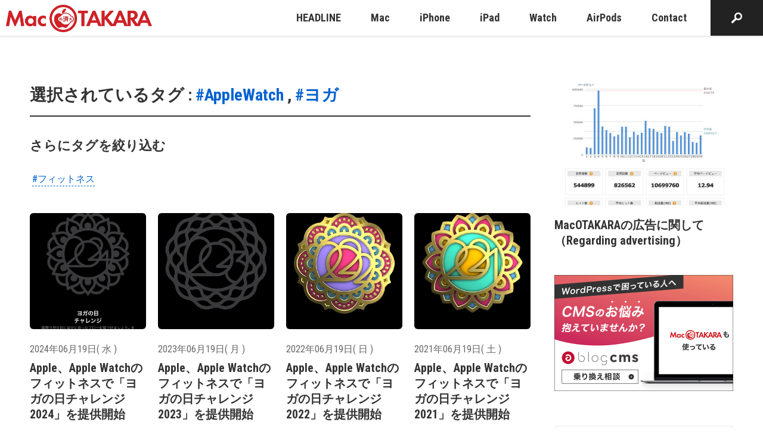

--- FILE ---
content_type: text/html; charset=utf-8
request_url: https://www.google.com/recaptcha/api2/aframe
body_size: 265
content:
<!DOCTYPE HTML><html><head><meta http-equiv="content-type" content="text/html; charset=UTF-8"></head><body><script nonce="HOAX8S1cccz3I9Qn0s4gqg">/** Anti-fraud and anti-abuse applications only. See google.com/recaptcha */ try{var clients={'sodar':'https://pagead2.googlesyndication.com/pagead/sodar?'};window.addEventListener("message",function(a){try{if(a.source===window.parent){var b=JSON.parse(a.data);var c=clients[b['id']];if(c){var d=document.createElement('img');d.src=c+b['params']+'&rc='+(localStorage.getItem("rc::a")?sessionStorage.getItem("rc::b"):"");window.document.body.appendChild(d);sessionStorage.setItem("rc::e",parseInt(sessionStorage.getItem("rc::e")||0)+1);localStorage.setItem("rc::h",'1770142040111');}}}catch(b){}});window.parent.postMessage("_grecaptcha_ready", "*");}catch(b){}</script></body></html>